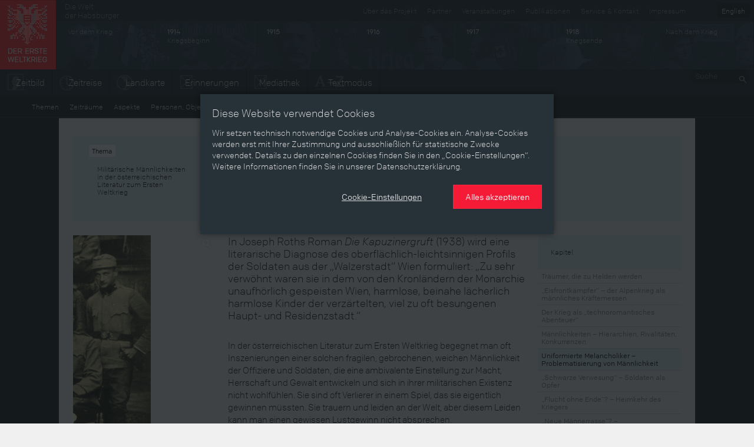

--- FILE ---
content_type: text/html; charset=utf-8
request_url: https://ww1.habsburger.net/de/kapitel/uniformierte-melancholiker-problematisierung-von-maennlichkeit
body_size: 10338
content:
<!DOCTYPE html>
<html lang="de">
<head>
  <meta charset="utf-8">
  <meta name="apple-mobile-web-app-capable" content="yes">
  <meta name="apple-mobile-web-app-status-bar-style" content="black-translucent">
  <meta name="viewport" content="width=device-width, initial-scale=1">
  <link rel="image_src" href="" />
  <meta charset="utf-8" />
<meta name="viewport" content="width=device-width" />
<meta http-equiv="ImageToolbar" content="false" />
<meta name="description" content="In Joseph Roths Roman Die Kapuzinergruft (1938) wird eine literarische Diagnose des oberflächlich-leichtsinnigen Profils der Soldaten aus der „Walzerstadt“ Wien formuliert: „Zu sehr verwöhnt waren sie in dem von den Kronländern der Monarchie unaufhörlich gespeisten Wien, harmlose, beinahe lächerlich harmlose Kinder der verzärtelten, viel zu oft besungenen Haupt- und Residenzstadt.“" />
<meta name="generator" content="Drupal 7 (http://drupal.org)" />
<link rel="canonical" href="https://ww1.habsburger.net/de/kapitel/uniformierte-melancholiker-problematisierung-von-maennlichkeit" />
<link rel="shortlink" href="https://ww1.habsburger.net/de/node/2763" />
<meta property="og:site_name" content="Der Erste Weltkrieg" />
<meta property="og:type" content="article" />
<meta property="og:url" content="https://ww1.habsburger.net/de/kapitel/uniformierte-melancholiker-problematisierung-von-maennlichkeit" />
<meta property="og:title" content="Uniformierte Melancholiker – Problematisierung von Männlichkeit" />
<meta property="og:description" content="In Joseph Roths Roman Die Kapuzinergruft (1938) wird eine literarische Diagnose des oberflächlich-leichtsinnigen Profils der Soldaten aus der „Walzerstadt“ Wien formuliert: „Zu sehr verwöhnt waren sie in dem von den Kronländern der Monarchie unaufhörlich gespeisten Wien, harmlose, beinahe lächerlich harmlose Kinder der verzärtelten, viel zu oft besungenen Haupt- und Residenzstadt.“" />
<meta property="og:updated_time" content="2014-08-17T16:49:01+02:00" />
<meta property="article:published_time" content="2014-05-30T16:05:59+02:00" />
<meta property="article:modified_time" content="2014-08-17T16:49:01+02:00" />
<meta name="dcterms.title" content="Uniformierte Melancholiker – Problematisierung von Männlichkeit" />
<meta name="dcterms.creator" content="Karin Kaltenbrunner" />
<meta name="dcterms.description" content="In Joseph Roths Roman Die Kapuzinergruft (1938) wird eine literarische Diagnose des oberflächlich-leichtsinnigen Profils der Soldaten aus der „Walzerstadt“ Wien formuliert: „Zu sehr verwöhnt waren sie in dem von den Kronländern der Monarchie unaufhörlich gespeisten Wien, harmlose, beinahe lächerlich harmlose Kinder der verzärtelten, viel zu oft besungenen Haupt- und Residenzstadt.“" />
<meta name="dcterms.date" content="2014-05-30T16:05+02:00" />
<meta name="dcterms.type" content="Text" />
<meta name="dcterms.format" content="text/html" />
<meta name="dcterms.identifier" content="https://ww1.habsburger.net/de/kapitel/uniformierte-melancholiker-problematisierung-von-maennlichkeit" />
<meta name="dcterms.language" content="de" />
  <title>Uniformierte Melancholiker – Problematisierung von Männlichkeit | Der Erste Weltkrieg</title>
  <link type="text/css" rel="stylesheet" href="https://ww1.habsburger.net/files/css/css_Q8bk26IpUQB1iiHLZDY1EsPZWYSilSLashJtLsCuXJA.css" media="all" />
<link type="text/css" rel="stylesheet" href="https://ww1.habsburger.net/files/css/css_zQD8wpm8c7JhsYsi76vg7quvIQJ5Ir21QEuBKpPFGiY.css" media="all" />
<link type="text/css" rel="stylesheet" href="https://ww1.habsburger.net/sites/all/themes/zurb-foundation/css/apps.css?rwvge3" media="all" />
  <script type="text/javascript" src="//ajax.googleapis.com/ajax/libs/jquery/1.7.2/jquery.min.js"></script>
<script type="text/javascript">
<!--//--><![CDATA[//><!--
window.jQuery || document.write("<script src='/sites/all/modules/jquery_update/replace/jquery/1.7/jquery.min.js'>\x3C/script>")
//--><!]]>
</script>
<script type="text/javascript" src="https://ww1.habsburger.net/files/js/js_38VWQ3jjQx0wRFj7gkntZr077GgJoGn5nv3v05IeLLo.js"></script>
<script type="text/javascript">
<!--//--><![CDATA[//><!--
var NID = 2763
//--><!]]>
</script>
<script type="text/javascript" src="https://ww1.habsburger.net/files/js/js_5A80Pbv4UCdwwZsupDQE8KXOmYRp2Dy_q7RSnDU6q6o.js"></script>
<script type="text/javascript" src="https://ww1.habsburger.net/files/js/js_Zel2aV9T9vHoBj2Vvoz0eGpq677DyW27_xwPqj8IMQA.js"></script>
<script type="text/javascript">
<!--//--><![CDATA[//><!--
jQuery.extend(Drupal.settings, {"basePath":"\/","pathPrefix":"de\/","ajaxPageState":{"theme":"zurb_foundation","theme_token":"Acf5xW8yv1jpp0rhdqBET76P6zM94o-xAK3vaswzR8A","js":{"sites\/all\/themes\/zurb-foundation\/javascripts\/imagesloaded.pkgd.min.js":1,"sites\/all\/themes\/zurb-foundation\/javascripts\/jquery.lazyload.min.js":1,"sites\/all\/themes\/zurb-foundation\/javascripts\/foundation.min.js":1,"sites\/all\/themes\/zurb-foundation\/javascripts\/zoomable.js":1,"sites\/all\/themes\/zurb-foundation\/javascripts\/zoom.js":1,"sites\/all\/themes\/zurb-foundation\/javascripts\/app.js":1,"sites\/all\/themes\/zurb-foundation\/javascripts\/gdpr-cookies.js":1,"\/\/ajax.googleapis.com\/ajax\/libs\/jquery\/1.7.2\/jquery.min.js":1,"0":1,"misc\/jquery-extend-3.4.0.js":1,"misc\/jquery-html-prefilter-3.5.0-backport.js":1,"misc\/jquery.once.js":1,"misc\/drupal.js":1,"1":1,"public:\/\/languages\/de_uNabGIZspzxrwqngh4BBvWwHXy0uDK5UjqjzjdHNGWU.js":1,"sites\/all\/modules\/video\/js\/video.js":1,"sites\/all\/themes\/zurb-foundation\/javascripts\/waterfall.js":1,"sites\/all\/themes\/zurb-foundation\/javascripts\/vendor\/custom.modernizr.js":1,"sites\/all\/themes\/zurb-foundation\/javascripts\/vendor\/jquery.cookie.js":1,"sites\/all\/themes\/zurb-foundation\/javascripts\/vendor\/placeholder.js":1},"css":{"sites\/all\/modules\/date\/date_api\/date.css":1,"sites\/all\/modules\/itweak_upload\/itweak_upload.css":1,"sites\/all\/modules\/views\/css\/views.css":1,"sites\/all\/modules\/ckeditor\/css\/ckeditor.css":1,"sites\/all\/modules\/ctools\/css\/ctools.css":1,"sites\/all\/modules\/video\/css\/video.css":1,"sites\/all\/modules\/biblio\/biblio.css":1,"sites\/all\/themes\/zurb-foundation\/css\/normalize.css":1,"sites\/all\/themes\/zurb-foundation\/css\/apps.css":1}},"urlIsAjaxTrusted":{"\/de\/copyrights\/privat":true}});
//--><!]]>
</script>
  <!-- HTML5 element support for IE6-8 -->
  <!--[if lt IE 9]>
    <script src="http://html5shiv.googlecode.com/svn/trunk/html5.js"></script>
  <![endif]-->
  <script type="text/javascript" src="//use.typekit.net/gej5xus.js"></script>
  <script type="text/javascript">try{Typekit.load();}catch(e){}</script>
</head>
<body class="html not-front not-logged-in no-sidebars page-node page-node- page-node-2763 node-type-kapitel i18n-de lang-de section-kapitel section-node-view user-0" >
    
<div id="page">

  
<header class="v1 top-bar" id="main-header">
  <div class="row-table">
    <div class="col first">
      <div id="site-name">
                <a class="brand" href="/de" title="Startseite">
          <img src="/files/ewk_logo_de_fin.png" alt="Startseite" width="95" height="118"/>
        </a>
        
      </div>
    </div>
    <div class="col second hide-for-small">
      <ul class="language-switcher-locale-url"><li class="de first active"><a href="/de/kapitel/uniformierte-melancholiker-problematisierung-von-maennlichkeit" class="language-link active" xml:lang="de" title="Uniformierte Melancholiker – Problematisierung von Männlichkeit">Deutsch</a></li>
<li class="en last"><a href="/en/chapters/melancholy-men-uniform-how-masculinity-becomes-problem" class="language-link" xml:lang="en" title="Melancholy Men in Uniform – How Masculinity Becomes a Problem">English</a></li>
</ul>      <div class="menu-v1">
      <ul class="meta menu right" id="meta-menu"><li class="first leaf"><a href="/de/service-kontakt" title="">Service &amp; Kontakt</a></li><li class="last leaf"><a href="/de/impressum" title="">Impressum</a></li></ul>
      <a href="http://habsburger.net" rel="no-follow" id="metahome" class="left hide-for-medium hide-for-small">
        Die Welt<br>der Habsburger        </a>
        <h2 class="element-invisible">Sekundärmenü</h2><ul id="secondary-menu" class="secondary menu right hide-for-medium clearfix"><li class="menu-1645 first"><a href="/de/ueber-das-projekt" title="">Über das Projekt</a></li>
<li class="menu-2175"><a href="/de/unsere-partner">Partner</a></li>
<li class="menu-2173"><a href="/de/veranstaltungen">Veranstaltungen</a></li>
<li class="menu-2171 last"><a href="/de/publikationen">Publikationen</a></li>
</ul>
        </div>

      
      <!-- START HEADER TIMELINE -->
 <div id="header-timeline">
  <!--<div class="period p-0" data-date="0" style="background:#1d2429">
    <div class="title">Die Welt der Habsburger</div>
  </div>-->
  <div class="period p-1913" data-date="1913">
    <div class="title">Vor dem Krieg</div>
  </div>
  <div class="period p-1914" data-date="1914">
    <div class="title"><b>1914</b><br>Kriegsbeginn</div>
  </div>
  <div class="period p-1915" data-date="1915">
    <div class="title"><b>1915</b></div>
  </div>
  <div class="period p-1916" data-date="1916">
    <div class="title"><b>1916</b></div>
  </div>
  <div class="period p-1917" data-date="1917">
    <div class="title"><b>1917</b></div>
  </div>
  <div class="period p-1918" data-date="1918">
    <div class="title"><b>1918</b><br>Kriegsende</div>
  </div>
  <div class="period p-1919" data-date="1919">
    <div class="title">Nach dem Krieg</div>
  </div>
  <!--<div class="period p-0" data-date="0">
    
        <ul class="language-switcher-locale-url"><li class="de first active"><a href="/de/kapitel/uniformierte-melancholiker-problematisierung-von-maennlichkeit" class="language-link active" xml:lang="de" title="Uniformierte Melancholiker – Problematisierung von Männlichkeit">Deutsch</a></li>
<li class="en last"><a href="/en/chapters/melancholy-men-uniform-how-masculinity-becomes-problem" class="language-link" xml:lang="en" title="Melancholy Men in Uniform – How Masculinity Becomes a Problem">English</a></li>
</ul>    
  </div>-->
</div>      <div class="menu-v2">
        <div class="left">
          <ul class="links main menu nav inline-list clearfix" id="main-menu"><li class="first leaf"><a href="/de/zeitbild" class="icon icon-zeitbild">Zeitbild</a></li><li class="leaf"><a href="/de/zeitreise" class="icon icon-timeline">Zeitreise</a></li><li class="leaf"><a href="/de/landkarte" class="icon icon-map">Landkarte</a></li><li class="leaf"><a href="/de/erinnerungen" class="icon icon-memories">Erinnerungen</a></li><li class="leaf"><a href="/de/mediathek" class="icon icon-media">Mediathek</a></li><li class="last leaf"><a href="/de/themen" class="icon icon-text">Textmodus</a></li></ul>        </div>
        <div class="right hide-for-small">
                      <div class="region region-navigation">
    <section id="block-search-api-page-suche" class="block block-search-api-page block-search-api-page-suche">

      
  <form action="/de/copyrights/privat" method="post" id="search-api-page-search-form-suche" accept-charset="UTF-8"><div><div class="form-item form-type-textfield form-item-keys-1">
  <label class="element-invisible" for="edit-keys-1">Suche </label>
 <input placeholder="Suche" type="text" id="edit-keys-1" name="keys_1" value="" size="15" maxlength="128" class="form-text" />
</div>
<input type="hidden" name="id" value="1" />
<input type="submit" id="edit-submit-1" name="op" value="Suche" class="form-submit" /><input type="hidden" name="form_build_id" value="form-DG8YWjDsiqph_87S7GNaV92PFixTCD5iY62uRRD6pW4" />
<input type="hidden" name="form_id" value="search_api_page_search_form_suche" />
</div></form>  
</section> <!-- /.block -->
  </div>
            
        </div>
      </div>
    </div>
  </div>
  <div class="row-table menu-v1">
    <div class="left">
        <ul class="links main menu nav inline-list clearfix" id="main-menu"><li class="first leaf"><a href="/de/zeitbild" class="icon icon-zeitbild">Zeitbild</a></li><li class="leaf"><a href="/de/zeitreise" class="icon icon-timeline">Zeitreise</a></li><li class="leaf"><a href="/de/landkarte" class="icon icon-map">Landkarte</a></li><li class="leaf"><a href="/de/erinnerungen" class="icon icon-memories">Erinnerungen</a></li><li class="leaf"><a href="/de/mediathek" class="icon icon-media">Mediathek</a></li><li class="last leaf"><a href="/de/themen" class="icon icon-text">Textmodus</a></li></ul>      </div>
    <div class="right hide-for-small">
                      <div class="region region-navigation">
      <div class="region region-navigation">
    <section id="block-search-api-page-suche" class="block block-search-api-page block-search-api-page-suche">

      
  <form action="/de/copyrights/privat" method="post" id="search-api-page-search-form-suche" accept-charset="UTF-8"><div><div class="form-item form-type-textfield form-item-keys-1">
  <label class="element-invisible" for="edit-keys-1">Suche </label>
 <input placeholder="Suche" type="text" id="edit-keys-1" name="keys_1" value="" size="15" maxlength="128" class="form-text" />
</div>
<input type="hidden" name="id" value="1" />
<input type="submit" id="edit-submit-1" name="op" value="Suche" class="form-submit" /><input type="hidden" name="form_build_id" value="form-DG8YWjDsiqph_87S7GNaV92PFixTCD5iY62uRRD6pW4" />
<input type="hidden" name="form_id" value="search_api_page_search_form_suche" />
</div></form>  
</section> <!-- /.block -->
  </div>
  </div>
            
      </div>
    
  </div>

  <div class="row-table">
      <ul class="content menu" id="content-menu"><li class="first leaf"><a href="/de/themen">Themen</a></li><li class="leaf"><a href="/de/zeitraeume">Zeiträume</a></li><li class="leaf"><a href="/de/aspekte">Aspekte</a></li><li class="leaf"><a href="/de/personen-objekte-ereignissse">Personen, Objekte &amp; Ereignissse</a></li><li class="last leaf"><a href="/de/entwicklungen">Entwicklungen</a></li></ul>  </div>
</header>






<main class="row l-main">
  
  <div id="main" class="columns large-12">
                    <a id="main-content"></a>
    
                        

      <div class="region region-content">
    <article id="node-2763" class="node node-kapitel view-mode-full clearfix" about="/de/kapitel/uniformierte-melancholiker-problematisierung-von-maennlichkeit" typeof="sioc:Item foaf:Document">

  
  <header>
  <div class="row">
    <div class="medium-3 columns">
      <div class="view view-themenkapitel view-id-themenkapitel view-display-id-block_1 view-dom-id-fa8e659dc9537131a49cd011b10eff76">
        
  
  
      <div class="view-content">
      <div class="item-list">    <ul class="side-nav">          <li class="">  
          <h4><span class="label">Thema</span>&nbsp;<a href="/de/themen/militaerische-maennlichkeiten-der-oesterreichischen-literatur-zum-ersten-weltkrieg">Militärische Männlichkeiten in der österreichischen Literatur zum Ersten Weltkrieg</a></h4>  </li>
      </ul></div>    </div>
  
  
  
  
  
  
</div>    </div>
    <div class="medium-6 columns">
       <h1 class="page-header"  class="node-title">Uniformierte Melancholiker – Problematisierung von Männlichkeit</h1>
    </div>
    <div class="medium-3 columns">
    </div>
  </div>
  </header>

  
<div class="row">
<div class="medium-3 columns">
<div class="image">
<div class="view view-gallerie view-id-gallerie view-display-id-block_2 view-dom-id-09e51f4e297c060911ebe86dbb62d153">
        
  
  
      <div class="view-content">
        <div >
  	<div class="views-row-inner">
    	  
  <div class="orbit-caption">        <figure id="node-3664">
<a href="/de/medien/joseph-roth-bei-der-ausbildung-der-einjaehrigen-freiwilligen-schule-des-21-feldjaeger" title="Joseph Roth bei der Ausbildung in der Einjährigen-Freiwilligen-Schule des 21. Feldjäger-Bataillons, Ausschnitt aus einer Fotografie, 1916"><img typeof="foaf:Image" src="https://ww1.habsburger.net/files/styles/medium/public/images/4_9b.jpg?itok=PPPPKmTs" width="132" height="440" alt="" /></a> 
 
<figcaption>
<p><a href="/de/medien/joseph-roth-bei-der-ausbildung-der-einjaehrigen-freiwilligen-schule-des-21-feldjaeger">Joseph Roth bei der Ausbildung in der Einjährigen-Freiwilligen-Schule des 21. Feldjäger-Bataillons, Ausschnitt aus einer Fotografie, 1916</a><br><small><i>Copyright:</i> <a href="/de/copyrights/dokumentationsstelle-literaturhaus-wien">Dokumentationsstelle Literaturhaus Wien</a><br>
<i>Partner:</i> <a href="/de/partner/dokumentationsstelle-fuer-neuere-oesterreichische-literatur-im-literaturhaus-wien">Dokumentationsstelle für neuere österreichische Literatur im Literaturhaus Wien</a> </small>
</p>
</figcaption>
</figure>  </div>	</div>
  </div>
    </div>
  
  
  
  
  
  
</div><div class="view view-gallerie view-id-gallerie view-display-id-block_1 view-dom-id-10a7c046f7631d64656c0a638620b248">
        
  
  
  
  
  
  
  
  
</div></div>
</div>
<div class="medium-6 columns">

  
    
    <div class="content">
  <div class='lead'><p>
	In Joseph Roths Roman <em>Die Kapuzinergruft</em> (1938) wird eine literarische Diagnose des oberflächlich-leichtsinnigen Profils der Soldaten aus der „Walzerstadt“ Wien formuliert: „Zu sehr verwöhnt waren sie in dem von den Kronländern der Monarchie unaufhörlich gespeisten Wien, harmlose, beinahe lächerlich harmlose Kinder der verzärtelten, viel zu oft besungenen Haupt- und Residenzstadt.“</p>
</div><div class="body field"><p>
	In der österreichischen Literatur zum Ersten Weltkrieg begegnet man oft Inszenierungen einer solchen fragilen, gebrochenen, weichen Männlichkeit der Offiziere und Soldaten, die eine ambivalente Einstellung zur Macht, Herrschaft und Gewalt entwickeln und sich in ihrer militärischen Existenz nicht wohlfühlen. Sie sind oft Verlierer in einem Spiel, das sie eigentlich gewinnen müssten. Sie trauern und leiden an der Welt, aber diesem Leiden kann man einen gewissen Lustgewinn nicht absprechen.</p>
<p>
	Joseph Roths <em>Radetzkymarsch</em> (1932) zeigt einen einsamen, labilen, melancholischen Offizier, für den Frauen eine Alternative zur militärischen Disziplin und zur Langeweile des Kasernenlebens darstellen und der anscheinend nur durch seine Uniform aufrechterhalten wird. Darin unterscheidet er sich nicht besonders von den anderen Offizieren, den schwachen, unmoralischen, geselligen Typen, die sich zwischen Casino, Kaffeehaus und Bordell bewegen und den Eindruck erwecken, als wären sie „nur noch nachlässige Träger ihrer Uniformen“. Die Teilnahme am Großen Krieg wird als Bankrott der prächtigen militärischen Männlichkeit dargestellt. Der resignativ-schwache und stark emotional geprägte Enkel des Helden von Solferino Carl Joseph von Trotta stirbt einen unheroischen Tod – gleichsam „friedlich“ und „nicht mit der Waffe“, sondern mit zwei Eimern, in denen er seinen Soldaten Wasser bringen will. Solche fragwürdigen Männerbilder sind auch für andere Romane von Joseph Roth charakteristisch, etwa für <em>Tarabas </em>(1934), dessen Protagonist, einer der mutigsten Offiziere in seinem Regiment, allmählich seine militärische Haltung verliert. Die harte Maskulinität des sich wie ein Kriegsgott gebärdeten Offiziers erweist sich als eine fiktive „Substanz“, als eine Art Maskerade, ein Betrug: „Er ist in Wirklichkeit niemals ein Held gewesen.“</p>
<p>
	Eine Metamorphose des auf seine Tauglichkeit stolzen Soldaten schildert auch der Roman eines andern österreichischen Schriftstellers Ödön von Horváth <em>Ein Kind unserer Zeit</em> (1928). Der Verwandlungsprozess wird durch eine Verletzung ausgelöst und führt zur Erkenntnis, dass die Soldaten nur „Lügner“, „elende Räuber“ und „feige Mörder“ sind: „Was war ich für ein Lügner! Jawohl! Ein feiger Lügner – denn wie bequem ist es doch, seine Untaten mit dem Vaterland zu verhüllen, als wär das ein weißer Mantel der Unschuld!“ Direkt im Kontext des Krieges ist der Entwicklungsroman <em>Die große Phrase</em> (1919) von Rudolf Jeremias Kreutz entstanden, der einen wachsenden Widerstand eines anfänglich mit Kriegsenthusiasmus angesteckten Mannes inszeniert. Der angeblich „schöne“ und „abenteuerliche“ Krieg erweist sich als Schule der unerträglichen Strapazen und des Grauens, denen der mit einem Hang zur Rührseligkeit und Zärtlichkeit ausgestattete Offizier nicht gewachsen ist. Er wird ein Schwärmer, Grübler, Phantast, und aus Träumern Helden zu machen, erweist sich als ein aussichtsloses Unternehmen. Nach der erlittenen Verwundung entwickelt sich der Protagonist zu einem leidenschaftlichen Pazifisten.</p>
</div><div class="field field-name-field-autorin field-type-taxonomy-term-reference field-label-hidden field-wrapper clearfix"><ul class="links inline-list"><li class="taxonomy-term-reference-0" class="field-item even"><a href="/de/autorinnen/monika-szczepaniak" typeof="skos:Concept" property="rdfs:label skos:prefLabel">Monika Szczepaniak</a></li></ul></div><div class="field field-name-field-bibliografie field-type-text-long field-label-above field-wrapper"><div  class="field-label">Bibliografie&nbsp;</div><p>
	Forster, Edgar J.: Unmännliche Männlichkeit. Melancholie – „Geschlecht“ – Verausgabung, Wien/Köln/Weimar 1998</p>
<p>
	Margetts, John: Die Vorstellung von Männlichkeit in Joseph Roths Radetzkymarsch, in: Stillmark, Alexander (Hrsg.): Joseph Roth. Der Sieg über die Zeit. Londoner Symposium, Stuttgart 1996, 79-93</p>
</div>  </div>

  </div>
  <div class="medium-3 columns">

          
      <div class="view view-themenkapitel view-id-themenkapitel view-display-id-block view-dom-id-dbab888a7ca8b095ae5989430502582f">
        
  
  
      <div class="view-content">
      <div class="item-list">    <ul class="side-nav">          <li class="">  
          <h4><a href="/de/kapitel/uniformierte-melancholiker-problematisierung-von-maennlichkeit">Kapitel</a></h4>    
          <div class="chapter-nav"><div class="item-list"><ul><li class="first"><a href="/de/kapitel/traeumer-die-zu-helden-werden">Träumer, die zu Helden werden</a></li>
<li><a href="/de/kapitel/eisfrontkaempfer-der-alpenkrieg-als-maennliches-kraeftemessen">„Eisfrontkämpfer“ – der Alpenkrieg als männliches Kräftemessen</a></li>
<li><a href="/de/kapitel/der-krieg-als-technoromantisches-abenteuer">Der Krieg als „technoromantisches Abenteuer“</a></li>
<li><a href="/de/kapitel/maennlichkeiten-hierarchien-rivalitaeten-konkurrenzen">Männlichkeiten – Hierarchien, Rivalitäten, Konkurrenzen</a></li>
<li><a href="/de/kapitel/uniformierte-melancholiker-problematisierung-von-maennlichkeit" class="active">Uniformierte Melancholiker – Problematisierung von Männlichkeit</a></li>
<li><a href="/de/kapitel/schwarze-verwesung-soldaten-als-opfer">„Schwarze Verwesung“ – Soldaten als Opfer</a></li>
<li><a href="/de/kapitel/flucht-ohne-ende-heimkehr-des-kriegers">„Flucht ohne Ende“? – Heimkehr des Kriegers</a></li>
<li class="last"><a href="/de/kapitel/neue-maennerrasse-maennlichkeitsideologien-im-nachkriegsoesterreich">„Neue Männerrasse“? – Männlichkeitsideologien im Nachkriegsösterreich</a></li>
</ul></div></div>  </li>
      </ul></div>    </div>
  
  
  
  
  
  
</div>  </div>
      <!-- COL -->
  
<!-- ROW -->
</div>


    


</article> <!-- /.node -->
  </div>
  <div class="region region-content-bottom">
    <section id="block-block-1" class="block block-block block-block-1">

      
  <div class="row">
      <div class="medium-12 columns">
<h2 class="block-title">Inhalte mit Bezug zu diesem Kapitel</h2>
      </div>
      <div class="medium-3 columns">
        <div class="view view-references view-id-references view-display-id-block_1 teaser-grid view-dom-id-ab164bdaa822454fe27115fe42b52f6e">
            <div class="view-header">
      <h4>Aspekt</h4>    </div>
  
  
  
      <div class="view-content">
      <div class="item-list">    <ul class="no-bullet">          <li class=""><article id="node-85" class="node node-topic node-teaser clearfix" about="/de/aspekte/der-krieg-und-die-kunst" typeof="sioc:Item foaf:Document">

  
        <span class="label">
        Aspekt      </span>

    <div class="view view-node-teaserimage view-id-node_teaserimage view-display-id-block_2 view-dom-id-7a5f180fb6a795fcfe064b32537977ce">
        
  
  
      <div class="view-content">
        <div >
  	<div class="views-row-inner">
    	  
          <div class="image"><a href="/de/aspekte/der-krieg-und-die-kunst"><img typeof="foaf:Image" src="https://ww1.habsburger.net/files/styles/medium/public/teaserbilder/lazkap5abb3_teaser_0.jpg?itok=s_gLN2ze" width="345" height="440" alt="" /></a></div>  	</div>
  </div>
    </div>
  
  
  
  
  
  
</div>
    <header>
	      	<h2 class="node-title"><a href="/de/aspekte/der-krieg-und-die-kunst">Der Krieg und die Kunst</a></h2>
    
    
  </header>
  <div class="content main">
  <div class="body text-secondary"><p></p></div>  </div>


</article> <!-- /.node -->
</li>
      </ul></div>    </div>
  
  
  
  
  
  
</div>        </div>
        <div class="medium-6 columns">
        <div class="view view-references view-id-references view-display-id-block teaser-grid view-dom-id-eb271458fb40b28dfbf7dbd9297939a2">
            <div class="view-header">
      <h4>Personen, Objekte &amp; Ereignisse</h4>    </div>
  
  
  
      <div class="view-content">
      <div class="item-list">    <ul class="medium-block-grid-2">          <li class=""><article id="node-1884" class="node node-person node-teaser clearfix" about="/de/personen-objekte-ereignisse/joseph-roth" typeof="sioc:Item foaf:Document">



  
        <span class="label">
        Person      </span>
  
<div class="view view-node-teaserimage view-id-node_teaserimage view-display-id-block_2 view-dom-id-cef3946cc74c15b7b1d332218eff4869">
        
  
  
      <div class="view-content">
        <div >
  	<div class="views-row-inner">
    	  
          <div class="image"><a href="/de/personen-objekte-ereignisse/joseph-roth"><img typeof="foaf:Image" src="https://ww1.habsburger.net/files/styles/medium/public/teaserbilder/4_9b_teaser.jpg?itok=c5xlwTZn" width="345" height="440" alt="" /></a></div>  	</div>
  </div>
    </div>
  
  
  
  
  
  
</div>  <header>
	      	<h2 class="node-title"><a href="/de/personen-objekte-ereignisse/joseph-roth">Joseph Roth</a></h2>
    
    
  </header>
  <div class="content main">
  <div class="body text-secondary"><p></p></div>   
  
  </div>


</article> <!-- /.node -->
</li>
          <li class=""><article id="node-1713" class="node node-object node-teaser clearfix" about="/de/personen-objekte-ereignisse/kriegsmuedigkeit-und-desillusionierung" typeof="sioc:Item foaf:Document">



  
        <span class="label">
        Objekt      </span>
  
<div class="view view-node-teaserimage view-id-node_teaserimage view-display-id-block_2 view-dom-id-44a40465dd4e66ccd981dc0224937ff3">
        
  
  
      <div class="view-content">
        <div >
  	<div class="views-row-inner">
    	  
          <div class="image"><a href="/de/personen-objekte-ereignisse/kriegsmuedigkeit-und-desillusionierung"><img typeof="foaf:Image" src="https://ww1.habsburger.net/files/styles/medium/public/teaserbilder/objekt_bild_3272_teaser.jpg?itok=CZmSduIs" width="345" height="440" alt="" /></a></div>  	</div>
  </div>
    </div>
  
  
  
  
  
  
</div>  <header>
	      	<h2 class="node-title"><a href="/de/personen-objekte-ereignisse/kriegsmuedigkeit-und-desillusionierung">Kriegsmüdigkeit und Desillusionierung</a></h2>
    
    
  </header>
  <div class="content main">
  <div class="body text-secondary"><p></p></div>   
  
  </div>


</article> <!-- /.node -->
</li>
          <li class=""><article id="node-1710" class="node node-object node-teaser clearfix" about="/de/personen-objekte-ereignisse/medien" typeof="sioc:Item foaf:Document">



  
        <span class="label">
        Objekt      </span>
  
<div class="view view-node-teaserimage view-id-node_teaserimage view-display-id-block_2 view-dom-id-a26a6a1d339314ecb91a2314d2d2c279">
        
  
  
      <div class="view-content">
        <div >
  	<div class="views-row-inner">
    	  
          <div class="image"><a href="/de/personen-objekte-ereignisse/medien"><img typeof="foaf:Image" src="https://ww1.habsburger.net/files/styles/medium/public/teaserbilder/imwesten_teaser.jpg?itok=WPurzC2H" width="345" height="440" alt="" /></a></div>  	</div>
  </div>
    </div>
  
  
  
  
  
  
</div>  <header>
	      	<h2 class="node-title"><a href="/de/personen-objekte-ereignisse/medien">Medien</a></h2>
    
    
  </header>
  <div class="content main">
  <div class="body text-secondary"><p></p></div>   
  
  </div>


</article> <!-- /.node -->
</li>
      </ul></div>    </div>
  
  
  
  
  
  
</div>        </div>
        <div class="medium-3 columns">
        <div class="view view-references view-id-references view-display-id-block_2 teaser-grid view-dom-id-fdd38bc43dec1cc6da39c66c3c4d7472">
            <div class="view-header">
      <h4>Entwicklungen</h4>    </div>
  
  
  
      <div class="view-content">
      <div class="item-list">    <ul class="no-bullet">          <li class=""><article id="node-1689" class="node node-entwicklung node-teaser clearfix" about="/de/entwicklungen/geschlechterrollen-kein-wandel" typeof="sioc:Item foaf:Document">



  
        <span class="label">
        Entwicklung      </span>
  
<div class="view view-node-teaserimage view-id-node_teaserimage view-display-id-block_2 view-dom-id-0ab29fd5fb353fc4f207a26aaf75f7cc">
        
  
  
      <div class="view-content">
        <div >
  	<div class="views-row-inner">
    	  
          <div class="image"><a href="/de/entwicklungen/geschlechterrollen-kein-wandel"><img typeof="foaf:Image" src="https://ww1.habsburger.net/files/styles/medium/public/teaserbilder/bild_944_teaser.jpg?itok=MNZC3jP_" width="345" height="440" alt="" /></a></div>  	</div>
  </div>
    </div>
  
  
  
  
  
  
</div>  <header>
	      	<h2 class="node-title"><a href="/de/entwicklungen/geschlechterrollen-kein-wandel">Geschlechterrollen: (k)ein Wandel?</a></h2>
    
    
  </header>
  <div class="content main">
  <div class="body text-secondary"><p>
	Dass der Erste Weltkrieg traditionelle Geschlechterrollen von Frauen und Männern ins Wanken brachte, ist eine weitverbreitete Ansicht. Fotografien von Straßenbahnschaffnerinnen, Fuhrwerkerinnen und Briefträgerinnen zeugen dem Anschein nach ebenso davon wie die durch den Krieg erzwungene und notwendige Übernahme der männlich gedachten Rolle des Ernährers und Versorgers durch die daheim gebliebenen Frauen. Aber gab es diesen Wandel tatsächlich und was blieb nach 1918 davon übrig?</p>
</div>   
  
  </div>


</article> <!-- /.node -->
</li>
      </ul></div>    </div>
  
  
  
  
  
  
</div>        </div>        
</div>
<div class="row">
<div class="medium-12 columns">
<div class="view view-references view-id-references view-display-id-block_3 teaser-grid view-dom-id-d74bb422d2748d6de5fcc7171740f47e">
        
  
  
  
  
  
  
  
  
</div></div>
</div>  
</section> <!-- /.block -->
  </div>

      </div>
  
  
  
</main>



<footer id="page-footer">

  <div class="row">

          <div id="footer-first" class="medium-3 columns">
        <span class="label dark">Inhaltsverzeichnis</span>
          <div class="region region-footer-first">
    <section id="block-menu-block-1" class="block block-menu-block block-menu-block-1">

      
  <div class="menu-block-wrapper menu-block-1 menu-name-menu-content parent-mlid-0 menu-level-1">
  <ul class="menu nav"><li class="first leaf menu-mlid-2159"><a href="/de/themen" class="active">Themen</a></li>
<li class="leaf menu-mlid-2163"><a href="/de/zeitraeume">Zeiträume</a></li>
<li class="leaf menu-mlid-2161"><a href="/de/aspekte">Aspekte</a></li>
<li class="leaf menu-mlid-2165"><a href="/de/personen-objekte-ereignissse">Personen, Objekte &amp; Ereignissse</a></li>
<li class="last leaf menu-mlid-2167"><a href="/de/entwicklungen">Entwicklungen</a></li>
</ul></div>
  
</section> <!-- /.block -->
  </div>
      </div>
              
        <div id="footer-middle" class="medium-3 columns">
        <span class="label dark">Über das Projekt</span>
          <div class="region region-footer-middle-left">
    <section id="block-menu-block-2" class="block block-menu-block block-menu-block-2">

      
  <div class="menu-block-wrapper menu-block-2 menu-name-book-toc-58 parent-mlid-0 menu-level-1">
  <ul class="menu nav"><li class="first last expanded menu-mlid-1608"><a href="/de/ueber-das-projekt">Über das Projekt</a><ul class="menu"><li class="first leaf menu-mlid-2169"><a href="/de/eine-virtuelle-ausstellung">Eine virtuelle Ausstellung </a></li>
<li class="leaf menu-mlid-1615"><a href="/de/facts-figures">Facts &amp; Figures</a></li>
<li class="leaf menu-mlid-1614"><a href="/de/team">Team</a></li>
<li class="leaf menu-mlid-2170"><a href="/de/ueber-erinnerungen">Über „Erinnerungen“ </a></li>
<li class="leaf menu-mlid-2336"><a href="/de/auszeichnungen">Auszeichnungen</a></li>
<li class="last leaf menu-mlid-2335"><a href="/de/schulwettbewerb">Schulwettbewerb 2014/15</a></li>
</ul></li>
</ul></div>
  
</section> <!-- /.block -->
  </div>
      </div>
              
      <div id="footer-last" class="medium-3 columns">
        <span class="label dark">Service & Kontakt</span>
          <div class="region region-footer-middle-right">
    <section id="block-menu-block-4" class="block block-menu-block block-menu-block-4">

      
  <div class="menu-block-wrapper menu-block-4 menu-name-book-toc-59 parent-mlid-0 menu-level-1">
  <ul class="menu nav"><li class="first last expanded menu-mlid-1610"><a href="/de/service-kontakt">Service &amp; Kontakt</a><ul class="menu"><li class="first leaf menu-mlid-2396"><a href="/de/datenschutzerklaerung">Datenschutzerklärung</a></li>
<li class="leaf menu-mlid-1611"><a href="/de/impressum">Impressum</a></li>
<li class="last leaf menu-mlid-2156"><a href="/de/presse">Presse</a></li>
</ul></li>
</ul></div>
  
</section> <!-- /.block -->
  </div>
      </div>
                <div id="footer-last" class="medium-3 columns">
        <span class="label dark">Sonderseiten</span>
          <div class="region region-footer-last">
    <section id="block-menu-block-3" class="block block-menu-block block-menu-block-3">

      
  <div class="menu-block-wrapper menu-block-3 menu-name-menu-special parent-mlid-0 menu-level-1">
  <ul class="menu nav"><li class="first leaf menu-mlid-2113"><a href="/de/erinnerungen">Erinnerungen</a></li>
<li class="leaf menu-mlid-2112"><a href="/de/krieg-film">Krieg &amp; Film</a></li>
<li class="last leaf menu-mlid-2177"><a href="/de/weltkrieg-zahlen">Weltkrieg in Zahlen</a></li>
</ul></div>
  
</section> <!-- /.block -->
  </div>
      </div>
      </div>
    <div class="row">
      <div class="large-12 columns">
        &copy; 2026 Schloß Schönbrunn Kultur- und Betriebsges.m.b.H., Wien / Informationen gemäß §5 ECG, §14 UGB u. §25 MedienG      </div>
    </div>

  </footer>
</div>


<div class="reveal-modal" data-reveal id="cookie-overlay" data-close-on-click="false"  role="dialog">
      <section id="cookie-page-1">
        <p class="h5">
          Diese Website verwendet Cookies        </p>
        <p>
          Wir setzen technisch notwendige Cookies und Analyse-Cookies ein. Analyse-Cookies werden erst mit Ihrer Zustimmung und ausschließlich für statistische Zwecke verwendet. Details zu den einzelnen Cookies finden Sie in den „Cookie-Einstellungen“. Weitere Informationen finden Sie in unserer Datenschutzerklärung.        </p>
        <div class="text-right buttons">
          <p>
            <button class="button link cookie-settings-show">
              Cookie-Einstellungen            </button>
            <button class="button cookie-accept-all">
              Alles akzeptieren            </button>
          </p>
        </div>
      </section>
      <section id="cookie-page-2" class="hide" data-toggler=".hide">
        <form id="cookie-settings-form">
          <p class="h5">
            Cookie-Einstellungen    
          </p>
          <p>
            Hier können Sie die Cookie-Einstellungen, die auf dieser Domain verwendet werden, einsehen bzw. ändern.    
          </p>
          <section class="cookie-section">
            <div class="grid-x section-header">
              <div class="cell auto"><b>
                Technisch notwendige Cookies    
              </b></div>
              <div class="cell text-right shrink">
                <button class="icon-info">
                  <svg xmlns="http://www.w3.org/2000/svg" width="20" height="20" viewBox="0 0 20 20"><path d="M9.5 16A6.61 6.61 0 0 1 3 9.5 6.61 6.61 0 0 1 9.5 3 6.61 6.61 0 0 1 16 9.5 6.63 6.63 0 0 1 9.5 16zm0-14A7.5 7.5 0 1 0 17 9.5 7.5 7.5 0 0 0 9.5 2zm.5 6v4.08h1V13H8.07v-.92H9V9H8V8zM9 6h1v1H9z"/></svg>
                </button> 
                <div class="switch small radius">
                  <input class="switch-input" disabled checked="checked" id="cookie_necessary_setting" type="checkbox" name="cookie_necessary_setting">
                  <label class="switch-paddle" for="cookie_necessary_setting">
                    <span class="show-for-sr">Technisch notwendige Cookies</span>
                  </label>
                </div>
              </div>
            </div>
            <div class="grid-x section-body hide">
              <div class="cell">
                <p>
                  Technisch notwendige Cookies sind für die grundlegenden Funktionen der Website erforderlich. Diese Cookies können Sie in Ihren Browser-Einstellungen blockieren oder löschen, aber Sie laufen dann Gefahr, dass einige Teile der Website nicht ordnungsgemäß funktionieren.<br>Die in den Cookies enthaltenen Information dienen nicht dazu, Sie persönlich zu identifizieren. Diese Cookies werden niemals zu anderen als den hier angegebenen Zwecken verwendet.    
                </p>
                <table id="cookie-neccessary-table">
                  <thead>
                    <th>
                      Name    
                    </th>
                    <th>
                      Zweck    
                    </th>
                    <th>
                      Ablauf    
                    </th>
                    <th>
                      Typ    
                    </th>
                  </thead>
                  <tbody>
                  </tbody>
                </table>
              </div>
            </div>
          </section>

          <section class="cookie-section">
            <div class="grid-x section-header">
              <div class="cell auto"><b>
                Analyse-Cookies    
              </b></div>
              <div class="cell text-right shrink">
                <button class="icon-info">
                  <svg xmlns="http://www.w3.org/2000/svg" width="20" height="20" viewBox="0 0 20 20"><path d="M9.5 16A6.61 6.61 0 0 1 3 9.5 6.61 6.61 0 0 1 9.5 3 6.61 6.61 0 0 1 16 9.5 6.63 6.63 0 0 1 9.5 16zm0-14A7.5 7.5 0 1 0 17 9.5 7.5 7.5 0 0 0 9.5 2zm.5 6v4.08h1V13H8.07v-.92H9V9H8V8zM9 6h1v1H9z"/></svg>
                </button> 
                <div class="switch small radius">
                  <input class="switch-input" id="cookie_analysis_setting" type="checkbox" name="cookie_analysis_setting">
                  <label class="switch-paddle" for="cookie_analysis_setting">
                    <span class="show-for-sr">Analyse-Cookies</span>
                  </label>
                </div>
              </div>
            </div>
            <div class="grid-x section-body hide">
              <div class="cell">
                <p>
                  Wir setzen Analyse-Cookies ein, um unsere Websites und Services laufend für Sie verbessern zu können. Folgende Analyse-Cookies werden nur nach Ihrer Zustimmung verwendet:    
                </p>
                <table id="cookie-analysis-table">
                 <thead>
                    <th>
                      Name    
                    </th>
                    <th>
                      Dienst    
                    </th>
                    <th>
                      Zweck    
                    </th>
                    <th>
                      Art des Cookies und Vorhaltedauer    
                    </th>
                  </thead>
                  <tbody>
                  </tbody>
                </table>
              </div>
            </div>
          </section>
          
          <div class="text-right buttons">
            <p>
              <button class="button link cookie-settings-save">
                Einstellungen speichern    
              </button>
              <button class="button cookie-accept-all">
                Alles akzeptieren    
              </button>
            </p>
          </div>
        </form>
      </section>
  </div>  <script type="text/javascript" src="https://ww1.habsburger.net/files/js/js_dkIeJniH4WXkv4sKOeoyS5l7OCskiG2p4vT7v1jjQJs.js"></script>
<script type="text/javascript" src="https://ww1.habsburger.net/sites/all/themes/zurb-foundation/javascripts/gdpr-cookies.js?rwvge3"></script>
</body>
</html>


--- FILE ---
content_type: application/x-javascript
request_url: https://ww1.habsburger.net/files/js/js_5A80Pbv4UCdwwZsupDQE8KXOmYRp2Dy_q7RSnDU6q6o.js
body_size: 11980
content:
Drupal.locale = { 'pluralFormula': function ($n) { return Number(($n!=1)); }, 'strings': {"":{"An AJAX HTTP error occurred.":"Ein AJAX-HTTP-Fehler ist aufgetreten.","HTTP Result Code: !status":"HTTP-R\u00fcckgabe-Code: !status","An AJAX HTTP request terminated abnormally.":"Eine AJAX-Anfrage ist abnormal beendet worden.","Debugging information follows.":"Im Folgenden finden Sie Debugging-Informationen.","Path: !uri":"Pfad: !uri","StatusText: !statusText":"Statustext: !statusText","ResponseText: !responseText":"Antworttext: !responseText","ReadyState: !readyState":"ReadyState: !readyState","Disabled":"Deaktiviert","Enabled":"Aktiviert","Edit":"Bearbeiten","Add":"Hinzuf\u00fcgen","Configure":"Konfigurieren","Done":"Fertig","Show":"Anzeigen","Select all rows in this table":"Alle Zeilen dieser Tabelle ausw\u00e4hlen","Deselect all rows in this table":"Alle Zeilen dieser Tabelle abw\u00e4hlen","Not published":"Nicht ver\u00f6ffentlicht","Please wait...":"Bitte warten...","Hide":"Ausblenden","Not in book":"Nicht im Buch","New book":"Neues Buch","By @name on @date":"Von @name am @date","By @name":"Von @name","Not in menu":"Nicht im Men\u00fc","Alias: @alias":"Alias: @alias","No alias":"Kein Alias","New revision":"Neue Version","Drag to re-order":"Ziehen, um die Reihenfolge zu \u00e4ndern","Changes made in this table will not be saved until the form is submitted.":"\u00c4nderungen in dieser Tabelle werden nicht gespeichert, bis dieses Formular abgesendet wurde.","The changes to these blocks will not be saved until the \u003Cem\u003ESave blocks\u003C\/em\u003E button is clicked.":"Die \u00c4nderungen an diesen Bl\u00f6cken werden nicht gespeichert, bis auf dem \u003Cem\u003EBl\u00f6cke speichern\u003C\/em\u003E-Button geklickt wurde.","This permission is inherited from the authenticated user role.":"Diese Berechtigung wird von der Rolle \u201aAuthentifizierte Benutzer\u2018 ererbt.","No revision":"Keine Version","Requires a title":"Ben\u00f6tigt einen Titel","Not restricted":"Uneingeschr\u00e4nkt","(active tab)":"(aktiver Reiter)","Not customizable":"Nicht anpassbar","Restricted to certain pages":"Auf bestimmte Seiten eingeschr\u00e4nkt","The block cannot be placed in this region.":"Der Block kann nicht in dieser Region abgelegt werden.","Customize dashboard":"Dashboard anpassen","Hide summary":"Zusammenfassung verbergen","Edit summary":"Zusammenfassung bearbeiten","Don\u0027t display post information":"Beitragsinformationen nicht anzeigen","The selected file %filename cannot be uploaded. Only files with the following extensions are allowed: %extensions.":"Die ausgew\u00e4hlte Datei %filename konnte nicht hochgeladen werden. Nur Dateien mit den folgenden Erweiterungen sind zul\u00e4ssig: %extensions.","Re-order rows by numerical weight instead of dragging.":"Zeilen mittels numerischer Gewichtung ordnen statt mit Drag-and-Drop","Show row weights":"Zeilenreihenfolge anzeigen","Hide row weights":"Zeilenreihenfolge ausblenden","Autocomplete popup":"Popup zur automatischen Vervollst\u00e4ndigung","Searching for matches...":"Suche \u2026","Other":"Andere","Content can only be inserted into CKEditor in the WYSIWYG mode.":"Inhalt kann nur dann in den CKEditor eingegeben werden, wenn der WYSIWYG Modus aktiviert ist.","Open file browser":"Datei-Browser \u00f6ffnen","Available tokens":"Verf\u00fcgbare Token","Insert this token into your form":"Dieses Token in Ihr Formular einf\u00fcgen","First click a text field to insert your tokens into.":"Klicken Sie zun\u00e4chst auf ein Textfeld, um Ihr Token einzuf\u00fcgen.","Automatic alias":"Automatischer Alias","Remove group":"Gruppe entfernen","Apply (all displays)":"Anwenden (alle Anzeigen)","Revert to default":"Auf Standardwert zur\u00fccksetzen","Apply (this display)":"Anwenden (diese Anzeige)","List additional actions":"Weitere Aktionen auflisten","@count year from now":"@count Jahr von heute an","@count years from now":"@count Jahre von heute an","Inclusion: @value":"Einbeziehen: @value","Priority: @value":"Priorit\u00e4t: @value","before":"vor","after":"nach","Europe":"Europa"},"GDPR Cookie":{"Cookie settings":"Cookie-Einstellungen","Day":"Tag","Saves information whether or not Javascript is enabled":"Speichert, ob Javascript im Browser verf\u00fcgbar ist","Saves your cookie settings for this website":"Speichert Ihre Cookie Einstellungen auf dieser Website","Days":"Tage","Registers a unique ID used to generate statistical data on how the website is used":"Registriert eine eindeutige ID, die verwendet wird, um statistische Daten dazu, wie der Besucher die Website nutzt, zu generieren","Years":"Jahre","Used by Google Analytics to throttle request":"Wird von Google Analytics verwendet, um Anfragen zu drosseln","minute":"Minute","Corporate web analytics service, based on Matomo open source software":"Webanalysedienst auf Grundlage der Open-Source-Software Matomo","Recognises website visitors (anonymously \u2013 no personal information is collected on the user).":"Erkennt Website-Besucher (anonym \u2013 es werden keine personenbezogenen Nutzerdaten gespeichert)","First-party persistent cookie, 13 months":"Best\u00e4ndiges Erstanbietercookie, 13 Monate","Identifies the pages viewed by the same user during the same visit. (anonymously \u2013 no personal information is collected on the user).":"Erkennt, welche Seiten derselbe Nutzer w\u00e4hrend desselben Besuchs angezeigt hat. (Anonym \u2013 es werden keine personenbezogenen Nutzerdaten gespeichert)","First-party persistent cookie, 30 minutes":"Best\u00e4ndiges Erstanbietercookie, 30 Minuten"}} };;
/**
 * @file
 * Adds some show/hide to the admin form to make the UXP easier.
 */
(function($){
  Drupal.behaviors.video = {
    attach: function (context, settings) {
      //lets see if we have any jmedia movies
      if($.fn.media) {
        $('.jmedia').media();
      }
	
      if(settings.video) {
        $.fn.media.defaults.flvPlayer = settings.video.flvplayer;
      }
	
      //lets setup our colorbox videos
      $('.video-box').each(function() {
        var url = $(this).attr('href');
        var data = $(this).metadata();
        var width = data.width;
        var height= data.height;
        var player = settings.video.player; //player can be either jwplayer or flowplayer.
        $(this).colorbox({
          html: '<a id="video-overlay" href="'+url+'" style="height:'+height+'; width:'+width+'; display: block;"></a>',
          onComplete:function() {
            if(player == 'flowplayer') {
              flowplayer("video-overlay", settings.video.flvplayer, {
                clip: {
                  autoPlay: settings.video.autoplay,
                  autoBuffering: settings.video.autobuffer
                }
              });
            } else {
              $('#video-overlay').media({
                flashvars: {
                  autostart: settings.video.autoplay
                },
                width:width,
                height:height
              });
            }
          }
        });
      });
    }
  };

  // On change of the thumbnails when edit.
  Drupal.behaviors.videoEdit = {
    attach : function(context, settings) {
      function setThumbnail(widget, type) {
        var thumbnails = widget.find('.video-thumbnails input');
        var defaultthumbnail = widget.find('.video-use-default-video-thumb');
        var largeimage = widget.find('.video-preview img');

        var activeThumbnail = thumbnails.filter(':checked');
        if (activeThumbnail.length > 0 && type != 'default') {
          var smallimage = activeThumbnail.next('label.option').find('img');
          largeimage.attr('src', smallimage.attr('src'));
          defaultthumbnail.attr('checked', false);
        }
        else if(defaultthumbnail.is(':checked')) {
          thumbnails.attr('checked', false);
          largeimage.attr('src', defaultthumbnail.data('defaultimage'));
        }
        else {
          // try to select the first thumbnail.
          if (thumbnails.length > 0) {
            thumbnails.first().attr('checked', 'checked');
            setThumbnail(widget, 'thumb');
          }
        }
      }

      $('.video-thumbnails input', context).change(function() {
        setThumbnail($(this).parents('.video-widget'), 'thumb');
      });

      $('.video-use-default-video-thumb', context).change(function() {
        setThumbnail($(this).parents('.video-widget'), 'default');
      });

      $('.video-widget', context).each(function() {
        setThumbnail($(this), 'both');
      });
    }
  }
})(jQuery);
;
/*!
 * waterfall
 * http://wlog.cn/waterfall/
 *
 * Copyright (c) 2013 bingdian
 * Licensed under the MIT license.
 */
/*global Handlebars: false, console: false */
;(function( $, window, document, undefined ) {
    
    'use strict';
    
    /*
     * defaults
     */
    var $window = $(window),
        pluginName = 'waterfall',
        defaults = {
            itemCls: 'waterfall-item',  // the brick element class
            prefix: 'waterfall', // the waterfall elements prefix
            fitWidth: true, // fit the parent element width
            colWidth: 240,  // column width
            gutterWidth: 10, // the brick element horizontal gutter
            gutterHeight: 10, // the brick element vertical gutter
            align: 'center', // the brick align，'align', 'left', 'right'
            minCol: 1,  // min columns
            maxCol: undefined, // max columns, if undefined,max columns is infinite
            maxPage: undefined, // max page, if undefined,max page is infinite
            bufferPixel: -50, // decrease this number if you want scroll to fire quicker
            containerStyle: { // the waterfall container style
                position: 'relative'
            },
            resizable: true, // triggers layout when browser window is resized
            isFadeIn: false, // fadein effect on loading
            isAnimated: false, // triggers animate when browser window is resized
            animationOptions: { // animation options
            },
            isAutoPrefill: true,  // When the document is smaller than the window, load data until the document is larger
            checkImagesLoaded: true, // triggers layout when images loaded. Suggest false
            path: undefined, // Either parts of a URL as an array (e.g. ["/popular/page/", "/"] => "/popular/page/1/" or a function that takes in the page number and returns a URL(e.g. function(page) { return '/populr/page/' + page; } => "/popular/page/1/")
            dataType: 'json', // json, jsonp, html
            params: {}, // params,{type: "popular", tags: "travel", format: "json"} => "type=popular&tags=travel&format=json"
            
            loadingMsg: '<div style="text-align:center;padding:10px 0; color:#999;"><img src="[data-uri]" alt=""><br />Loading...</div>', // loading html
            
            state: {
                isDuringAjax: false, 
                isProcessingData: false, 
                isResizing: false,
                isPause: false,
                curPage: 1 // cur page
            },

            // callbacks
            callbacks: {
                /*
                 * loading start 
                 * @param {Object} loading $('#waterfall-loading')
                 */
                loadingStart: function($loading) {
                    $loading.show();
                    //console.log('loading', 'start');
                },
                
                /*
                 * loading finished
                 * @param {Object} loading $('#waterfall-loading')
                 * @param {Boolean} isBeyondMaxPage
                 */
                loadingFinished: function($loading, isBeyondMaxPage) {
                    if ( !isBeyondMaxPage ) {
                        $loading.fadeOut();
                        //console.log('loading finished');
                    } else {
                        //console.log('loading isBeyondMaxPage');
                        $loading.remove();
                    }
                },
                
                /*
                 * loading error
                 * @param {String} xhr , "end" "error"
                 */
                loadingError: function($message, xhr) {
                    $message.html('Data load faild, please try again later.');
                },
                
                /*
                 * render data
                 * @param {String} data
                 * @param {String} dataType , "json", "jsonp", "html"
                 */
                renderData: function (data, dataType) {
                    var tpl,
                        template;
                        
                    if ( dataType === 'json' ||  dataType === 'jsonp'  ) { // json or jsonp format
                        tpl = $('#waterfall-tpl').html();
                        template = Handlebars.compile(tpl);
                        
                        return template(data);
                    } else { // html format
                        return data;
                    }
                }
            },
            
            debug: false // enable debug
        };
    
    /*
     * Waterfall constructor
     */
    function Waterfall(element, options) {
        this.$element = $(element);
        this.options = $.extend(true, {}, defaults, options);
        this.colHeightArray = []; // columns height array 
        this.styleQueue = []; 
        
        this._init();
    }
    
    
    Waterfall.prototype = {
        constructor: Waterfall,
        
        // Console log wrapper
        _debug: function () {
            if ( true !== this.options.debug ) {
                return;
            }

            if (typeof console !== 'undefined' && typeof console.log === 'function') {
                // Modern browsers
                // Single argument, which is a string
                if ((Array.prototype.slice.call(arguments)).length === 1 && typeof Array.prototype.slice.call(arguments)[0] === 'string') {
                    console.log( (Array.prototype.slice.call(arguments)).toString() );
                } else {
                    console.log( Array.prototype.slice.call(arguments) );
                }
            } else if (!Function.prototype.bind && typeof console !== 'undefined' && typeof console.log === 'object') {
                // IE8
                Function.prototype.call.call(console.log, console, Array.prototype.slice.call(arguments));
            }
        },
        
        
        /*
         * _init 
         * @callback {Object Function } and when instance is triggered again -> $element.waterfall()
         */
        _init: function( callback ) {
            var options = this.options,
                path = options.path;
                
            this._setColumns();
            this._initContainer(); 
            this._resetColumnsHeightArray(); 
            this.reLayout( callback );
            
            if ( !path ) { 
                this._debug('Invalid path');
                return;
            }
            
            // auto prefill
            if ( options.isAutoPrefill ) {
                this._prefill();
            }
            
            // bind resize
            if ( options.resizable ) {
                this._doResize();
            }
            
            // bind scroll
            this._doScroll();
        },
        
        /*
         * init waterfall container
         */
        _initContainer: function() {
            var options = this.options,
                prefix = options.prefix;
            
            // fix fixMarginLeft bug
            $('body').css({
                overflow: 'scroll'
            });
            
            
            this.$element.css(this.options.containerStyle).addClass(prefix + '-container');
            this.$element.after('<div id="' + prefix + '-loading">' +options.loadingMsg+ '</div><div id="' + prefix + '-message" style="text-align:center;color:#999;"></div>');
            
            this.$loading = $('#' + prefix + '-loading');
            this.$message = $('#' + prefix + '-message');
        },
        

        /**
         * get columns
         */
        _getColumns : function() {
            var options = this.options,
                $container = options.fitWidth ?  this.$element.parent() : this.$element,
                containerWidth = $container[0].tagName === 'BODY' ? $container.width() - 20 : $container.width(),  // if $container[0].tagName === 'BODY', fix browser scrollbar
                colWidth = options.colWidth,
                gutterWidth = options.gutterWidth,
                minCol = options.minCol,
                maxCol = options.maxCol,
                cols = Math.floor(containerWidth / (colWidth + gutterWidth)),
                col = Math.max(cols, minCol );
            
            /*if ( !maxCol ) {
                return col;
            } else {
                return col > maxCol ? maxCol : col;
            }*/
            return !maxCol ? col : (col > maxCol ? maxCol : col);
        },
        
        
        /**
         * set columns
         */
        _setColumns: function() {
            this.cols = this._getColumns();
        },

        
        /*
         * get items
         */
        _getItems: function( $content ) {
            var $items = $content.filter('.' + this.options.itemCls).css({
                'position': 'absolute'
            });
            
            return $items;
        },
        
        
        /*
         * reset columns height array
         */
        _resetColumnsHeightArray: function() {
            var cols = this.cols,
                i;
            
            this.colHeightArray.length = cols;
            
            for (i = 0; i < cols; i++) {
                this.colHeightArray[i] = 0;
            }
        },
        
        /*
         * layout
         */
        layout: function($content, callback) {
            var options = this.options,
            $items = this.options.isFadeIn ? this._getItems($content).css({ opacity: 0 }).animate({ opacity: 1 }) : this._getItems($content),
                styleFn = (this.options.isAnimated && this.options.state.isResizing) ? 'animate' : 'css', 
                animationOptions = options.animationOptions,
                colWidth = options.colWidth,
                gutterWidth = options.gutterWidth,
                len = this.colHeightArray.length,
                align = options.align,
                fixMarginLeft,
                obj,
                i, j, itemsLen, styleLen;

            // append $items
            this.$element.append($items);
            
            // fixMarginLeft
            if ( align === 'center' ) {
                fixMarginLeft = (this.$element.width() - colWidth * len  - gutterWidth * (len - 1) ) /2;
                fixMarginLeft = fixMarginLeft > 0 ? fixMarginLeft : 0;
            } else if ( align === 'left' ) {
                fixMarginLeft = 0;
            } else if ( align === 'right' ) {
                fixMarginLeft = this.$element.width() - colWidth * len  - gutterWidth * (len - 1);
            }
            
            // place items
            for (i = 0, itemsLen = $items.length; i < itemsLen; i++) {
                this._placeItems( $items[i], fixMarginLeft);
            }

            // set style
            for (j= 0, styleLen = this.styleQueue.length; j < styleLen; j++) {
                obj = this.styleQueue[j];
                obj.$el[ styleFn ]( obj.style, animationOptions );
            }
            
            // update waterfall container height
            this.$element.height(Math.max.apply({}, this.colHeightArray));
            
            // clear style queue
            this.styleQueue = [];
            
            // update status
            this.options.state.isResizing = false;
            this.options.state.isProcessingData = false;
            
            // callback
            if ( callback ) {
                callback.call( $items );
            }
        },
        
        
        /*
         * relayout
         */
        reLayout: function( callback ) {
            var $content = this.$element.find('.' + this.options.itemCls);
            
            this._resetColumnsHeightArray(); 
            this.layout($content , callback );
        },
        
        /*
         * place items
         */
        _placeItems: function( item, fixMarginLeft ) {
           
            var $item = $(item),
                options = this.options,
                colWidth = options.colWidth,
                gutterWidth = options.gutterWidth,
                gutterHeight = options.gutterHeight,
                colHeightArray = this.colHeightArray,
                len = colHeightArray.length,
                minColHeight = Math.min.apply({}, colHeightArray), 
                minColIndex = $.inArray(minColHeight, colHeightArray), 
                colIndex, //cur column index
                position;
             
            if ( $item.hasClass(options.prefix + '-item-fixed-left')) {
                colIndex = 0;
            } else if ( $item.hasClass(options.prefix + '-item-fixed-right') ) {
                colIndex = ( len > 1 ) ? ( len - 1) : 0;
            } else {
                colIndex = minColIndex;
            }
            
            position = {
                left: (colWidth + gutterWidth) * colIndex  + fixMarginLeft,
                top: colHeightArray[colIndex] 
            };

            // push to style queue
            this.styleQueue.push({ $el: $item, style: position });
            
            // update column height
            colHeightArray[colIndex] += $item.outerHeight() + gutterHeight;
            
            //item add attr data-col
            //$item.attr('data-col', colIndex);
        },
        
        /*
         * prepend
         * @param {Object} $content
         * @param {Function} callback
         */
        prepend: function($content, callback) {
            this.$element.prepend($content);  
            this.reLayout(callback); 
        },
        
        /*
         * append
         * @param {Object} $content
         * @param {Function} callback
         */
        append: function($content, callback) {
            this.$element.append($content);
            this.layout($content, callback);
        },
        
        /*
         * remove item
         * @param {Object} $items
         * @param {Function} callback
         */
        removeItems:function($items, callback ) {
            this.$element.find($items).remove();
            this.reLayout(callback);
        },
        
        /*
         * opts
         * @param {Object} opts
         * @param {Function} callback
         */
        option: function( opts, callback ){
            if ( $.isPlainObject( opts ) ){
                this.options = $.extend(true, this.options, opts);
                
                if ( typeof callback === 'function' ) {
                    callback();
                }
                
                // re init
                this._init();
            } 
        },
        
        /*
         * prevent ajax request
         */
        pause: function(callback) {
            this.options.state.isPause = true;
            
            if ( typeof callback === 'function' ) {
                callback();
            }
        },
        

        /*
         * resume ajax request
         */
        resume: function(callback) {
            this.options.state.isPause = false;
            
            if ( typeof callback === 'function' ) {
                callback();
            }
        },
        
        /**
         * request data
         */
        _requestData: function(callback) {
            var self = this,
                options = this.options,
                maxPage = options.maxPage,
                curPage = options.state.curPage++, // cur page
                path = options.path,
                dataType = options.dataType,
                params = options.params,
                pageurl;

            if ( maxPage !== undefined && curPage > maxPage ){
                options.state.isBeyondMaxPage = true;
                options.callbacks.loadingFinished(this.$loading, options.state.isBeyondMaxPage);
                return;
            }
            
            // get ajax url
            pageurl = (typeof path === 'function') ? path(curPage) : path.join(curPage);
            
            this._debug('heading into ajax', pageurl+$.param(params));
            
            // loading start
            options.callbacks.loadingStart(this.$loading);
            
            // update state status
            options.state.isDuringAjax = true;
            options.state.isProcessingData = true;
            
            // ajax
            $.ajax({
                url: pageurl,
                data: params,
                dataType: dataType,
                success: function(data) {
                    self._handleResponse(data, callback);
                    self.options.state.isDuringAjax = false;
                },
                error: function(jqXHR) {
                    self._responeseError('error');
                }
            });
        },
        
        
        /**
         * handle response
         * @param {Object} data
         * @param {Function} callback
         */
        _handleResponse: function(data, callback) {
            var self = this,
                options = this.options,
                content = $.trim(options.callbacks.renderData(data, options.dataType)),
                $content = $(content),
                checkImagesLoaded = options.checkImagesLoaded;
            
            if ( !checkImagesLoaded ) { 
               self.append($content, callback);
               self.options.callbacks.loadingFinished(self.$loading, self.options.state.isBeyondMaxPage);
            } else {
                $content.imagesLoaded(function() {
                    self.append($content, callback);
                    self.options.callbacks.loadingFinished(self.$loading, self.options.state.isBeyondMaxPage);
                });
            }
            
            
        },
        
        /*
         * reponse error
         */
        _responeseError: function(xhr) {
            
            this.$loading.hide();
            this.options.callbacks.loadingError(this.$message, xhr);
            
            if ( xhr !== 'end' && xhr !== 'error' ) {
                xhr = 'unknown';
            }
            
            this._debug('Error', xhr);
        },
        
        
        _nearbottom: function() {
            var options = this.options,
                minColHeight = Math.min.apply({}, this.colHeightArray),
                distanceFromWindowBottomToMinColBottom = $window.scrollTop() + $window.height() - this.$element.offset().top - minColHeight; 
                
            this._debug('math:', distanceFromWindowBottomToMinColBottom);

            return ( distanceFromWindowBottomToMinColBottom > options.bufferPixel );
        },
        
        /*
         * prefill
         */
        _prefill: function() {
            if ( this.$element.height() <= $window.height() ) {
                this._scroll();
            }
        },
        
        /*
         * _scroll
         */
        _scroll: function() {
            var options = this.options,
                state = options.state,
                self = this;

            if ( state.isProcessingData || state.isDuringAjax || state.isInvalidPage || state.isPause ) {
                return;
            }
            
            if ( !this._nearbottom() ) {
                return;
            }
            
            this._requestData(function() {
                var timer = setTimeout(function() {
                    self._scroll();
                }, 100);
            });
        },
        
        
        /*
         * do scroll
         */
        _doScroll: function() {
            var self = this,
                scrollTimer;
            
            $window.bind('scroll', function() {
                if ( scrollTimer ) {
                    clearTimeout(scrollTimer);
                }

                scrollTimer = setTimeout(function() {
                    //self._debug('event', 'scrolling ...');
                    self._scroll();
                }, 100);
            });
        },
        
        
        /*
         * resize
         */
        _resize: function() {
            var cols = this.cols,
                newCols = this._getColumns(); // new columns
            
            
            if ( newCols !== cols || this.options.align !== 'left' ) {
                //this._debug('event', 'resizing ...');
                this.options.state.isResizing = true;
                this.cols = newCols; // update columns
                this.reLayout(); // relayout
                this._prefill(); // prefill
            }
        },
        
        
        /*
         * do resize
         */
        _doResize: function() {
            var self = this,
                resizeTimer;

            $window.bind('resize', function() {
                if ( resizeTimer ) {
                    clearTimeout(resizeTimer);
                }
                
                resizeTimer = setTimeout(function() {
                    self._resize();
                }, 100); 
            });
        }
    };
    
    
    $.fn[pluginName] = function(options) {
        if ( typeof options === 'string' ) { // plugin method
            var args = Array.prototype.slice.call( arguments, 1 );
            
            this.each(function() {
                var instance = $.data( this, 'plugin_' + pluginName );
                
                if ( !instance ) {
                    instance._debug('instance is not initialization');
                    return;
                }

                if ( !$.isFunction( instance[options] ) || options.charAt(0) === '_' ) { //
                    instance._debug( 'no such method "' + options + '"' );
                    return;
                }
                
                //  apply method
                instance[options].apply( instance, args );
            });
        } else { // new plugin
            this.each(function() {
                if ( !$.data(this, 'plugin_' + pluginName) ) {
                    $.data(this, 'plugin_' + pluginName, new Waterfall(this, options));
                }
            });
        }
    
        return this;
    };
    
}( jQuery, window, document ));


/*!
 * jQuery imagesLoaded plugin v2.1.2
 * http://github.com/desandro/imagesloaded
 *
 * MIT License. by Paul Irish et al.
 */

;(function($, undefined) {
'use strict';

// blank image data-uri bypasses webkit log warning (thx doug jones)
var BLANK = '[data-uri]';

$.fn.imagesLoaded = function( callback ) {
    var $this = this,
        deferred = $.isFunction($.Deferred) ? $.Deferred() : 0,
        hasNotify = $.isFunction(deferred.notify),
        $images = $this.find('img').add( $this.filter('img') ),
        loaded = [],
        proper = [],
        broken = [];

    // Register deferred callbacks
    if ($.isPlainObject(callback)) {
        $.each(callback, function (key, value) {
            if (key === 'callback') {
                callback = value;
            } else if (deferred) {
                deferred[key](value);
            }
        });
    }

    function doneLoading() {
        var $proper = $(proper),
            $broken = $(broken);

        if ( deferred ) {
            if ( broken.length ) {
                deferred.reject( $images, $proper, $broken );
            } else {
                deferred.resolve( $images );
            }
        }

        if ( $.isFunction( callback ) ) {
            callback.call( $this, $images, $proper, $broken );
        }
    }

    function imgLoadedHandler( event ) {
        imgLoaded( event.target, event.type === 'error' );
    }

    function imgLoaded( img, isBroken ) {
        // don't proceed if BLANK image, or image is already loaded
        if ( img.src === BLANK || $.inArray( img, loaded ) !== -1 ) {
            return;
        }

        // store element in loaded images array
        loaded.push( img );

        // keep track of broken and properly loaded images
        if ( isBroken ) {
            broken.push( img );
        } else {
            proper.push( img );
        }

        // cache image and its state for future calls
        $.data( img, 'imagesLoaded', { isBroken: isBroken, src: img.src } );

        // trigger deferred progress method if present
        if ( hasNotify ) {
            deferred.notifyWith( $(img), [ isBroken, $images, $(proper), $(broken) ] );
        }

        // call doneLoading and clean listeners if all images are loaded
        if ( $images.length === loaded.length ) {
            setTimeout( doneLoading );
            $images.unbind( '.imagesLoaded', imgLoadedHandler );
        }
    }

    // if no images, trigger immediately
    if ( !$images.length ) {
        doneLoading();
    } else {
        $images.bind( 'load.imagesLoaded error.imagesLoaded', imgLoadedHandler )
        .each( function( i, el ) {
            var src = el.src,

            // find out if this image has been already checked for status
            // if it was, and src has not changed, call imgLoaded on it
            cached = $.data( el, 'imagesLoaded' );
            if ( cached && cached.src === src ) {
                imgLoaded( el, cached.isBroken );
                return;
            }

            // if complete is true and browser supports natural sizes, try
            // to check for image status manually
            if ( el.complete && el.naturalWidth !== undefined ) {
                imgLoaded( el, el.naturalWidth === 0 || el.naturalHeight === 0 );
                return;
            }

            // cached images don't fire load sometimes, so we reset src, but only when
            // dealing with IE, or image is complete (loaded) and failed manual check
            // webkit hack from http://groups.google.com/group/jquery-dev/browse_thread/thread/eee6ab7b2da50e1f
            if ( el.readyState || el.complete ) {
                el.src = BLANK;
                el.src = src;
            }
        });
    }

    return deferred ? deferred.promise( $this ) : $this;
};

})(jQuery);;
